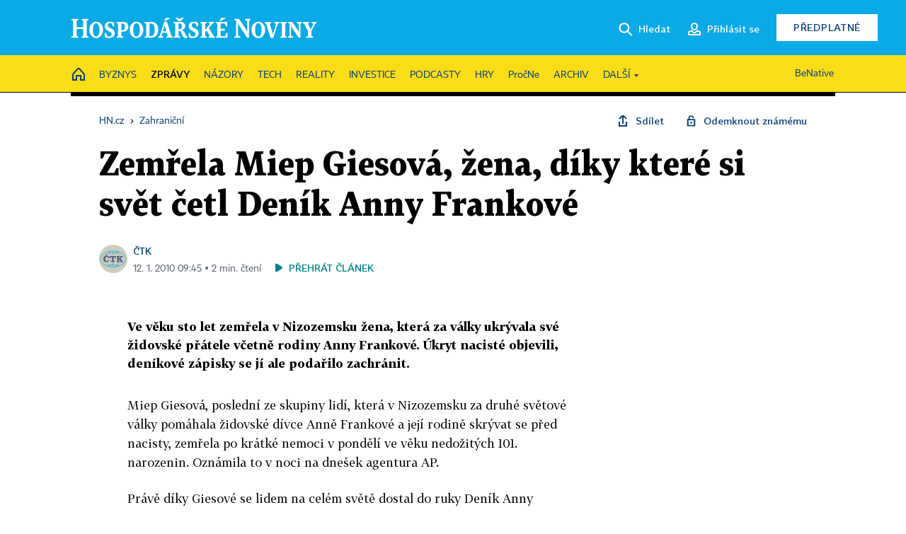

--- FILE ---
content_type: text/html; charset=windows-1250
request_url: https://zahranicni.hn.cz/c1-39831550-zemrela-miep-giesova-zena-diky-ktere-si-svet-cetl-denik-anny-frankove
body_size: 74538
content:
<!DOCTYPE html>
<!-- fe8; [0.6721] -->
<html lang="cs">
<head>
	<meta charset="windows-1250">
	<meta name="language" content="cs">
	<title>Zemřela Miep Giesová, žena, díky které si svět četl Deník Anny Frankové | Hospodářské noviny (HN.cz)</title>


	<meta name="viewport" content="initial-scale=1.0, width=device-width">
	<meta name="description" content="Ve věku sto let zemřela v Nizozemsku žena, která za války ukrývala své židovské přátele včetně rodiny Anny Frankové. Úkryt nacisté objevili, deníkové zápisky se jí ale podařilo zachránit.">
	<meta name="keywords" content="druhá světová válka, Židé, nacismus, holokaust">
	<meta name="author" content="ČTK">
	<meta name="copyright" content="&copy; 2026 Economia, a.s.">
	<meta name="referrer" content="no-referrer-when-downgrade">
	<meta name="robots" content="max-image-preview:standard">
	<meta name="robots" content="max-snippet:-1">

	<meta name="facebook-domain-verification" content="1vzl0v0f1vma5x4519sbv50ibgqhl1">

	
	<meta property="fb:pages" content="93433992603">
	<meta property="fb:admins" content="1612230751">
	<meta property="fb:app_id" content="160152434038663">

	<meta property="og:site_name" content="Hospodářské noviny (HN.cz)">
	<meta property="og:email" content="hn@economia.cz">
	<meta property="og:phone_number" content="+420233071111">
	<meta property="og:fax_number" content="+420224800370">
	<meta property="article:publisher" content="https://www.facebook.com/hospodarky">
	<meta name="twitter:site" content="@hospodarky">

		<link rel="canonical" href="https://zahranicni.hn.cz/c1-39831550-zemrela-miep-giesova-zena-diky-ktere-si-svet-cetl-denik-anny-frankove">
				
					
	<meta name="googlebot" content="noarchive,snippet">

	<meta property="og:type" content="article">
	<meta property="og:url" content="https://zahranicni.hn.cz/c1-39831550-zemrela-miep-giesova-zena-diky-ktere-si-svet-cetl-denik-anny-frankove">
	<meta property="og:title" content="Zemřela Miep Giesová, žena, díky které si svět četl Deník Anny Frankové">
	<meta property="og:description" content="Ve věku sto let zemřela v Nizozemsku žena, která za války ukrývala své židovské přátele včetně rodiny Anny Frankové. Úkryt nacisté objevili, deníkové zápisky se jí ale podařilo zachránit.">
	<meta property="og:image" content="">
	<meta property="og:locale" content="cs_CZ">

		<meta property="article:published_time" content="2010-01-12T09:45:57+01:00">
	<meta property="article:tag" content="druhá světová válka, Židé, nacismus, holokaust">
	<meta property="article:section" content="Zahraniční">
	<meta name="news_keywords" content="druhá světová válka, Židé, nacismus, holokaust">

	<meta name="twitter:card" content="summary_large_image">
		<meta name="twitter:title" content="Zemřela Miep Giesová, žena, díky které si svět četl Deník Anny Frankové">
	<meta name="twitter:description" content="Ve věku sto let zemřela v Nizozemsku žena, která za války ukrývala své židovské přátele včetně rodiny Anny Frankové. Úkryt nacisté objevili, deníkové zápisky se jí ale podařilo zachránit.">
	<meta name="twitter:image" content="">
	<meta name="twitter:url" content="https://zahranicni.hn.cz/c1-39831550-zemrela-miep-giesova-zena-diky-ktere-si-svet-cetl-denik-anny-frankove">

	<link href="//hn.cz/css/v3/styles.css?26010715" rel="stylesheet" type="text/css">

	
<!-- Google Tag Manager -->
<script>(function(w,d,s,l,i){w[l]=w[l]||[];w[l].push({'gtm.start':
new Date().getTime(),event:'gtm.js'});var f=d.getElementsByTagName(s)[0],
j=d.createElement(s),dl=l!='dataLayer'?'&l='+l:'';j.async=true;j.src=
'//www.googletagmanager.com/gtm.js?id='+i+dl;f.parentNode.insertBefore(j,f);
})(window,document,'script','dataLayer','GTM-NPKTHP');</script>
<!-- End Google Tag Manager -->

	<script src="https://apis.google.com/js/client:platform.js?onload=start"></script>
	<script src="//hn.cz/js/vendor/jquery.js"></script>
	<script src="//hn.cz/js/vendor/jquery.cookie.js"></script>

	<script src="//hn.cz/js/cmp-init.js?21121616" charset="UTF-8"></script>
	<script src="//hn.cz/js/cmp-loader.js?25033113" charset="UTF-8"></script>

	<script src="//hn.cz/js/vendor/swiper-bundle.min.js"></script>
	<script src="https://asset.stdout.cz/fe/external/iframe.js" id="videohub_jscore"></script>
	<script src="//hn.cz/js/common.js?25121114" charset="UTF-8"></script>
	<script src="//hn.cz/js/sh.js?25070812" charset="UTF-8"></script>

	<script src="//hn.cz/js/oauth.js?25060911" charset="UTF-8" id="oauth-script" data-google-oauth-client-id="620603146776-l72im3egblf6h540rtcsb268554hcvl7.apps.googleusercontent.com"></script>
	<script src="//hn.cz/js/v2/payments_article_purchase.js?24060615" charset="UTF-8"></script>
	<script src="//hn.cz/js/jquery.modal-overlay.js?25093011" charset="UTF-8"></script>
	<script src="//hn.cz/js/jquery.modal-menu.js?24012515" charset="UTF-8"></script>
	<script src="//hn.cz/js/jquery.gallery.js?22101710" charset="UTF-8"></script>
	<script src="//hn.cz/js/jquery.iobjects.js?25121515" charset="UTF-8"></script>

	<script src="//hn.cz/js/v3/plugins.js?26012015" charset="UTF-8"></script>
	<script src="//hn.cz/js/tts.js?25101315" charset="UTF-8"></script>
	<script src="//hn.cz/js/v3/main.js?25101315" charset="UTF-8"></script>

	
	<link rel="icon" href="//hn.cz/img/v3/hn-icon.svg">
	<link rel="mask-icon" href="//hn.cz/img/v3/hn-icon.svg" color="#ffffff">
	<link rel="apple-touch-icon" href="//hn.cz/img/v3/hn-touch-icon.png">
	<meta name="theme-color" content="#ffffff">
	<link rel="manifest" href="https://hn.cz/js/manifests/HN_manifest.json"><!-- -->
	

	
	<script type="application/ld+json">
	{
		"@context": "https://schema.org",
		"@type": "NewsArticle",
		"publisher": {
			"@type": "Organization",
			"name": "Economia, a.s.",
			"logo": {
				"@type": "ImageObject",
				"url": "https://hn.cz/img/economia_logo.jpg"
			}
		},

		"url": "https://zahranicni.hn.cz/c1-39831550-zemrela-miep-giesova-zena-diky-ktere-si-svet-cetl-denik-anny-frankove",
		"mainEntityOfPage": "https://zahranicni.hn.cz/c1-39831550-zemrela-miep-giesova-zena-diky-ktere-si-svet-cetl-denik-anny-frankove",
		"headline": "Zemřela Miep Giesová, žena, díky které si svět četl Deník Anny Frankové",
		"image": "",
		"datePublished": "2010-01-12T09:45:57+01:00",
		"dateModified": "2010-01-12T09:45:57+01:00",
		"author": {
			"@type": "Person",
			"name": "ČTK"
		},
		"description": "Ve věku sto let zemřela v Nizozemsku žena, která za války ukrývala své židovské přátele včetně rodiny Anny Frankové. Úkryt nacisté objevili, deníkové zápisky se jí ale podařilo zachránit.",

		"isAccessibleForFree": "True"
	}
	</script>

<script src="//hn.cz/js/v3/microeshop.js?25070714" charset="UTF-8"></script>
<script>
var microeshop = new _MICROESHOP({
	shopKey: 'hn',
	articleId: 39831550,
	productsListTarget: '.products-list',
	waitingStages: [20,45],
	templates: {
		productItem: '#microeshop_screens .templates .product-item',
		selectedProductItem: '#microeshop_screens .templates .selected-product',
		savedCardItem: '#microeshop_screens .templates .saved-card',
		loggedUserItem: '#microeshop_screens .templates .logged-user',

		screenProducts: '#microeshop_screens .screen-products',
		screenLogin: '#microeshop_screens .screen-login',
		screenHasProduct: '#microeshop_screens .screen-has-subscription',
		screenPayment: '#microeshop_screens .screen-payment',
		screenPaymentStatus: '#microeshop_screens .screen-paymentstatus',

		loadingSpinner: '#microeshop_screens .templates .loading-dialog'
	},
	events: {
		onShow: function() {
			this._sendGA4Event('ec.item_view');
			this.screenProductSelection();
		},
		onProductSelect: function(product) {
			var node = this.contentWrapper.find('.product-'+product.id);
			node.parent().find('.selected').removeClass('selected');
			node.addClass('selected');
			this.contentWrapper.find('.action-login .price').text(product.price_to_pay);
			this._sendGA4Event('ec.add_to_cart');
		},
		onTokenSelect: function(token) {
			var node = this.contentWrapper.find('.card-token-'+token);
			node.parent().find('.selected').removeClass('selected');
			node.addClass('selected');
		},
		onOrderCreated: function() {
			this._sendGA4Event('ec.begin_checkout');
			this.screenPaymentStatus('waiting');
		},
		onOrderCreateFailed: function(error) {
			this.screenPaymentStatus('failed', error);
		},
		onOrderStateChecked: function(response) {
			if(response.status === false) {
				this.screenPaymentStatus('failed');
				return;
			}
			if(response.check_again === false) {
				if(response.payment_status === 'ok') {
					this._sendGA4Event('ec.purchase');
				}
				this.screenPaymentStatus(response.payment_status, response.payment_error);
				return;
			}

			this._checkOrderState();
		},
		onCardWidgetShow: function() {
			this.contentWrapper.find('.buttons').removeClass('hidden');
		},
		onCardWidgetSuccess: function() {
			this.contentWrapper.find('.buttons').addClass('hidden');
			var target = this.contentWrapper.find('.screen-payment .widget-wrapper');
			target.empty();
			this._showLoading(target);
		},
		onPaymentStatusScreenShow: function(screen, status, error) {
			if(status === 'ok') {
				$('.target-email', screen).text(this.state.user.email);
			}
		}
	},
	createDialog: function(content) {
		pulldown._overlay(
			$('<div>', { class: 'microeshop-wrapper' }).append(content),
			true,
			"microeshop-overlay"
		);
		return $('.microeshop-overlay .microeshop-wrapper');
	},
	createProductItem: function(data) {
		return this._hydrate('productItem', data);
	},
	createSelectedProductItem: function(data) {
		return this._hydrate('selectedProductItem', data);
	},
	createLoadingWidget: function() {
		return this.templates.loadingSpinner.clone();
	},
	createUserHasProductDialog: function(status, screen) {
		$('.target-email', screen).text(this.state.user.email);
		return screen;
	},
	getLoggedUser: function() {
		return ecoLogin && ecoLogin.user_email ? {
			email: ecoLogin.user_email,
			logged: ecoLogin.logged
		} : null;
	},
	createOauthLoginForm: function(state) {
		// nacteni soc metod

		var services = [];
		var oauthContainer = state.find('.login-methods');
		var servicesBtns = oauthContainer.find('.oauth_button');

		var callback = $.proxy((response) => {
			$('.oauth_error_wrapper, .oauth_error_wrapper > *', this.contentWrapper).removeClass("visible");
			$('.oauth_error_wrapper .error-unknown', this.contentWrapper).addClass('visible');

			if(response.status !== 'success') {
				$('.oauth_error_wrapper', this.contentWrapper).addClass("visible");
				if($('.oauth_error_wrapper .error-'+response.code, this.contentWrapper).length) {
					$('.oauth_error_wrapper .error-unknown', this.contentWrapper).removeClass('visible');
				}
				$('.oauth_error_wrapper .error-'+response.code, this.contentWrapper).addClass("visible");
				return;
			}
			if(ecoLogin) {
				ecoLogin.loadUserInfo(false);
			}

			this.screenLogin();
		}, this);

		for(var i=0;i<servicesBtns.length;i++) {
			var btn = $(servicesBtns[i]);
			btn.data('after_login_callback', callback);
			services.push(btn.data('service'));
		}
		oAuthLogin.init(services, oauthContainer);
		if(services.length > 0) {
			state.find('.oauth').removeClass('hidden');
		}
		return state;
	}
});

var microeshop_anchors = function(selector) {
	$(selector)
		.prop('href', 'javascript:void(0);')
		.click(function () {
			if ($(this).hasClass('in-progress')) { return; }
			$(this).addClass('in-progress');
			var index = 0;
			if ($(this).data('product-by-index')) { index = parseInt($(this).data('product-by-index'), 10); }
			if (microeshop.init(index)) {
				pulldown.microeshop();
			} else {
				alert('Omlouváme se, nepodařilo se načíst produkty nebo došlo k jiné chybě. Zkuste to prosím později.');
			}
			$(this).removeClass('in-progress');
		})
	;
};

$(document).ready(function() {
		microeshop_anchors('.microeshop-anchor, .offer-microeshop-anchor');
});

</script>

		<script>
			var tts;
			$(function(){ tts = new _TTS({ hintBox: null }); });
		</script>
	
<script>
	IHNED_meta.article = {
		id:			39831550,
		canonical:	'https://zahranicni.hn.cz/c1-39831550-zemrela-miep-giesova-zena-diky-ktere-si-svet-cetl-denik-anny-frankove',
		pubdate:	'2010-01-12 09:33:25',
		title:		'Zemřela Miep Giesová, žena, díky které si svět četl Deník Anny Frankové',
		preview_image: '',
		source:		10008600,
		source_name: 'zahranicni.hn.cz',
		subsource:	10024440,
		slot:		10630740,
		subslot:	10708890,
		authors:	['ČTK'],
		tags:		['druhá světová válka','Židé','nacismus','holokaust'],
		chains:		'10118300,10010290,10117100,10117120,10035710,10084510,10032680,10078440,10149300,22,10001120,10009680,10001190,10079310,10032740',
		locked:		false,
		paywall_type:	'free',
		locked_for_user: false,
		lock_status:	''
	};

	$(document).ready(function() { GA4.article_detail(); });
</script>

		<script type="text/javascript">
		var page = {
			section: 'zpravy',
			subsection: 'zahranicni',
			ga4_type: 'detail'
		};

		sh_b.ts = '1768555321';

		_saseco.push_keywords('druhá světová válka;Židé;nacismus;holokaust');
		_saseco.set_site('ihned');
		_saseco.set_area('zahranicni');
		_saseco.set_targets_id('39831550');
		</script>
<script src="https://ai.hn.cz/pub/loader.min.js?202503" charset="UTF-8" async></script>
<script>

		var p = '090000_d';
		var branding_cfg = {};

		
		if (0) _saseco.targets.ap='1z';
		if (0) {
			_saseco.targets.ap=1;
			ppc_1_enabled = false;
			seznam_ads_enabled = false;
		} else if (seznam_ads_enabled) {
			eco_cmp_queue.push({
				'cmd': 'checkByPreset',
				'preset': 'seznam',
				'callback': function() {
					if (!isFromSeznam(true)) { return; }
					_saseco.targets.ab='sez';
					seznam_ads = true;
				}
			});
		}

		if (typeof branding_cfg.brand !== 'undefined' && typeof branding_cfg.brand.SAS !== 'undefined' && branding_cfg.brand.SAS) {
			_saseco.targets.ab = branding_cfg.brand.SAS;
		}

		if ($.cookie('user__aamhash')) { var aamDeclaredID = $.cookie('user__aamhash'); }

		
	_saseco.targets.template='article';

	</script>

	
	
		<script src="//hn.cz/js/gemius.js?22021711"></script>
		
	
	<script src="//hn.cz/js/ga4.js?26012015" charset="UTF-8"></script>

	<script type="text/javascript">
	
		window._sasic_queue = window._sasic_queue || [];
		window._sashec_queue = window._sashec_queue || [];
		window.AlsOptions = { tag: 'hn' };
		document.write('<sc' + 'ript type="text/javascript" src="' + '//prod-snowly-sasic.stdout.cz/dist/hn/sasic.min.js' + '" onLoad="_sasic.init()"></sc' + 'ript>');
		document.write('<sc' + 'ript type="text/javascript" src="' + '//prod-snowly-sasic.stdout.cz/libs/sashec-connector.min.js' + '" onLoad="_sashec.init()"></sc' + 'ript>');
		_sashec_queue.push(['group', { site:_saseco.get_site(), area:_saseco.get_area(), keyword:_saseco.keywords, targets:_saseco.targets, callback: _saseco.callback }]);
	
	</script>

</head>
<body class="bt90 body0 page-090000_d s2-9 page-article-detail article-detail article-39831550" id="top">
	
<!-- Google Tag Manager (noscript) -->
<noscript><iframe src="https://www.googletagmanager.com/ns.html?id=GTM-NPKTHP" height="0" width="0" style="display:none;visibility:hidden"></iframe></noscript>
<!-- End Google Tag Manager (noscript) -->


	<header>
		<div class="header-wrapper">
			<div class="hn-lista">
				<div class="wrapper">
					<div class="logo">
						<a href="https://hn.cz/">
							<img src="https://hn.cz/img/v3/logo_hospodarske_noviny.svg" alt="Hospodářské noviny">
						</a>
					</div>
					<div class="menu-right">
						<a href="javascript:;" class="button simple button-search" onclick="$('.header-search').removeClass('hidden'); $('.header-search .search-what').focus();"><span class="ico ico-search"></span><span class="after">Hledat</span></a>
						<span class="button-tts desktop-only" title="Zobrazit playlist audio článků"></span>
						<span class="button-pocket desktop-only" title="Články uložené na později"></span>
						<a href="javascript:;" class="button simple button-login desktop-only"><span class="ico ico-profile"><span class="initials"></span></span><span class="text-not-logged after">Přihlásit se</span><span class="text-logged after">Můj účet</span></a>
						<a href="https://predplatne.hn.cz/" target="_blank" class="button inverted button-subscription" onclick="GA4.button_click($(this), 'subscription');">Předplatné</a>
						<a href="javascript:;" class="button simple button-menu-trigger no-desktop" onclick="header.toggleMobileMenu();"><span class="ico ico-menu"></span></a>
					</div>
					<form class="header-search hidden" action="https://hn.cz/#result" method="GET">
						<input type="text" name="search[what]" class="search-what" data-type="main" placeholder="Hledat na HN.cz ...">
						<button class="button search-button ico-search"><span class="desktop-only">Hledat</span></button>
						<span class="ico-close" onclick="$('.header-search').addClass('hidden');"></span>
						<input type="hidden" name="p" value="000000_search">
					</form>
				</div>
			</div>
			<div class="menu-wrapper">
				<div class="wrapper">
					<div class="menu-header">
						<div class="wrapper">
							<span class="button-tts" title="Zobrazit playlist audio článků"></span>
							<span class="button-pocket" title="Články uložené na později"></span>
							<a href="javascript:;" class="button simple button-login"><span class="ico ico-profile"><span class="initials"></span></span><span class="text-not-logged">Přihlásit se</span><span class="text-logged">Můj účet</span></a>
							<a href="https://predplatne.hn.cz/" target="_blank" class="button inverted button-subscription" onclick="GA4.button_click($(this), 'subscription');">Předplatné</a>
						</div>
					</div>
					
						<div class="menu">
	<nav class="navig" data-position="header">
			<ul class="swiper-wrapper ">
			<li class="swiper-slide home menu-home"><a href="https://hn.cz/" title="" target="_self"><span>Home</span></a></li>
			<li class="swiper-slide menu-byznys"><a href="https://byznys.hn.cz/" title="" target="_self"><span>Byznys</span></a></li>
			<li class="swiper-slide menu-zpravy"><a href="https://zpravy.hn.cz/" title="" target="_self"><span>Zprávy</span></a></li>
			<li class="swiper-slide menu-nazory"><a href="https://nazory.hn.cz/" title="" target="_self"><span>Názory</span></a></li>
			<li class="swiper-slide menu-tech"><a href="https://tech.hn.cz/" title="" target="_self"><span>Tech</span></a></li>
			<li class="swiper-slide menu-reality"><a href="https://byznys.hn.cz/reality/" title="" target="_self"><span>Reality</span></a></li>
			<li class="swiper-slide menu-investice"><a href="https://investice.hn.cz/" title="" target="_self"><span>Investice</span></a></li>
			<li class="swiper-slide menu-podcasty"><a href="https://podcasty.hn.cz/" title="" target="_self"><span>Podcasty</span></a></li>
			<li class="swiper-slide menu-hry"><a href="https://hn.cz/hry" title="" target="_self"><span>Hry</span></a></li>
			<li class="swiper-slide capitalize"><a href="https://procne.hn.cz/" title="" target="_self"><span>PročNe</span></a></li>
			<li class="swiper-slide menu-archiv"><a href="https://archiv.hn.cz/" title="" target="_self"><span>Archiv</span></a></li>
			<li class="swiper-slide submenu-anchor" data-submenu="submenu_163100"><span title="">Další</span></li>
		</ul>

									<div class="sub-menu hidden" id="submenu_163100">
									<ul class="swiper-wrapper menu-links">
			<li class="swiper-slide "><a href="https://hn.cz/tagy/Jak-nastartovat-sever-357605" title="" target="_self"><span>Jak nastartovat sever</span></a></li>
			<li class="swiper-slide "><a href="https://specialy.hn.cz/" title="" target="_self"><span>Speciály HN</span></a></li>
			<li class="swiper-slide "><a href="https://vikend.hn.cz/" title="" target="_self"><span>Víkend</span></a></li>
			<li class="swiper-slide "><a href="https://stavba.hn.cz/" title="" target="_self"><span>Magazín Stavba</span></a></li>
			<li class="swiper-slide "><a href="https://hn.cz/knihy-hn" title="" target="_self"><span>Knihy HN</span></a></li>
		</ul>

									<ul class="swiper-wrapper menu-links">
			<li class="swiper-slide "><a href="https://eventy.hn.cz/" title="" target="_self"><span>Eventy</span></a></li>
			<li class="swiper-slide "><a href="https://hn.cz/tagy/Green-Deal-355623" title="" target="_self"><span>Green Deal</span></a></li>
			<li class="swiper-slide "><a href="https://hn.cz/inovatori/" title="" target="_self"><span>Inovátoři roku</span></a></li>
			<li class="swiper-slide "><a href="https://byznys.hn.cz/zenyceska/" title="" target="_self"><span>Top ženy</span></a></li>
			<li class="swiper-slide "><a href="https://nejbanka.hn.cz/" title="" target="_self"><span>Nej banka / Nej pojišťovna</span></a></li>
		</ul>

									<ul class="swiper-wrapper menu-links">
			<li class="swiper-slide "><a href="https://predplatne.hn.cz/" title="" target="_self"><span>Předplatné</span></a></li>
			<li class="swiper-slide "><a href="https://hn.cz/tiraz/" title="" target="_self"><span>Redakce</span></a></li>
			<li class="swiper-slide "><a href="https://www.economia.cz/ceniky-inzerce/" title="" target="_self"><span>Inzerce</span></a></li>
			<li class="swiper-slide "><a href="https://www.economia.cz/contact/" title="" target="_self"><span>Kontakty</span></a></li>
			<li class="swiper-slide "><a href="https://hn.cz/news/" title="" target="_self"><span>Newslettery</span></a></li>
		</ul>

									<ul class="swiper-wrapper menu-links">
			<li class="swiper-slide "><a href="https://ekonom.cz/" title="" target="_self"><span>Ekonom</span></a></li>
			<li class="swiper-slide "><a href="https://logistika.ekonom.cz/" title="" target="_self"><span>Logistika</span></a></li>
			<li class="swiper-slide "><a href="https://pravniradce.ekonom.cz/" title="" target="_self"><span>Právní rádce</span></a></li>
			<li class="swiper-slide "><a href="https://hn.cz/hry" title="" target="_self"><span>Hry</span></a></li>
			<li class="swiper-slide "><a href="https://www.economia.cz/" title="" target="_self"><span>Economia</span></a></li>
		</ul>

						</div>
			
			<ul class="swiper-wrapper ">
			<li class="swiper-slide menu-benative capitalize"><a href="https://benative.hn.cz/" title="" target="_self"><span>BeNative</span></a></li>
		</ul>

	
	</nav>
</div>

					
				</div>
			</div>
			<div class="hidden">
				<div class="account-menu">
					<div class="profile">
						<span class="image no-image"><span class="initials"></span></span>
						<div class="name"></div>
					</div>
					<ul class="menu-links">
						<li><a href="https://ucet.hn.cz" class="menu-item item-account">Nastavení účtu</a></li>
						<li><a href="https://ucet.hn.cz/predplatne/" class="menu-item item-subscriptions">Moje předplatné</a></li>
						<li><a href="javascript:;" class="menu-item item-logout">Odhlásit se</a></li>
					</ul>
				</div>
			</div>
		</div>
	</header>
	<script>
				$('.menu:not(.submenu) .menu-zpravy').addClass("active");
		header.init();
	</script>

	<!-- a wrapper -->
	<div id="brand-a" class="brand-a"><div id="brand-b" class="brand-b"><div id="brand-c" class="brand-c">

	<!-- all-wrapper -->
	<div class="all-wrapper">

		<div class="a-wrapper leader">
	<div id="a-leader" class="a-content">
		<script type="text/javascript">
	_saseco.queue_push(['position','a-leader',{size:['leader','79a','91a','92a','11a','21a']}]);
</script>
	</div>
</div>
		<div class="a-wrapper strip-1">
	<div id="a-strip-1" class="a-content">
		<script type="text/javascript">
			_saseco.queue_push(['position','a-strip-1',{ size:'strip', pos:'1', async:false }]);
		</script>
	</div>
</div>

		<div class="content">
		<!-- content start -->



	<div class="article-header gap">
	<div class="wrapper-fixed"><div class="wrapper">
		<div class="tools">
			

<div class="breadcrumbs">
	<a href="https://hn.cz/"><span>HN.cz</span></a>
	<span>&rsaquo;</span>
			<a href="https://zahranicni.hn.cz"><span>Zahraniční</span></a>
									</div>

			<div class="article-sharing">
				<span class="article-sharing-bg" onclick="$('.article-sharing').toggleClass('unpacked');"></span>
				<span class="ico-menu-small" onclick="$('.article-sharing').toggleClass('unpacked');"></span>
				<div class="article-sharing-wrap">
					<a href="javascript:;" class="button simple with-icon" id="button-share" title="Sdílet"><span class="ico ico-share"></span><span class="after">Sdílet</span></a>
											<span class="button simple with-icon button-tts"></span>
						<span class="button simple with-icon button-pocket" title="Uložit článek na později / odebrat z uložených článků"></span>
										<a href="javascript:;" class="button simple with-icon" id="button-opentofriend" title="Odemknout známému"><span class="ico ico-lock-open blue"></span><span class="after">Odemknout známému</span></a>
				</div>
			</div>
		</div>
				<h1 class="tts-prop-name tts-part" data-url="https://zahranicni.hn.cz/c1-39831550-zemrela-miep-giesova-zena-diky-ktere-si-svet-cetl-denik-anny-frankove"
		    data-tts-prop="name" data-tts-part="0">Zemřela Miep Giesová, žena, díky které si svět četl Deník Anny Frankové</h1>
	</div></div>
	<div class="article-meta">
		<div class="article-meta-wrap">
											<div class="authors tts-prop-author tts-part" data-tts-prop="author" data-tts-part="0">
											<span class="photos">
							<a href="https://hn.cz/autori/ctk-10440900">
																							<img src="https://img.ihned.cz/attachment.php/770/76736770/U2vN0rkDOtfnqSWRmh5GJcue7V34ydiM/CTK_logo_web.png" title="ČTK" />
															</a>
						</span>
						<a href="https://hn.cz/autori/ctk-10440900">ČTK</a>									</div>
										<div class="publish_date time">
																<span>12. 1. 2010&nbsp;09:45&nbsp;&squf;
				2&nbsp;min.&nbsp;čtení</span>
				&nbsp; &nbsp; <span id="tts-start-wrap"><span id="tts-start" class="tts-status-bar"></span><span id="tts-player-micro" class="inactive"><span class="tts-status-bar"></span><span class="tts-progress-bar micro empty"></span></span></span>
			</div>
		</div>
		
		
	</div>
</div>

<div class="wrapper-cols gap-big">
	<div class="column col1">
		<div class="article-primary-area" id="articlePrimaryTarget">
		
</div>

<div class="article-perex tts-prop-perex tts-part" data-tts-prop="perex">Ve věku sto let zemřela v Nizozemsku žena, která za války ukrývala své židovské přátele včetně rodiny Anny Frankové. Úkryt nacisté objevili, deníkové zápisky se jí ale podařilo zachránit.</div>

<div class="article-content gap article-body tts-prop-body" data-tts-prop="body" data-tts-hash="">
	<div class="article-body-part free-part"> <p>Miep Giesová, poslední ze skupiny lidí, která v Nizozemsku za druhé světové  války pomáhala židovské dívce Anně Frankové a její rodině skrývat se před  nacisty, zemřela po krátké nemoci v pondělí ve věku nedožitých 101. narozenin.  Oznámila to v noci na dnešek agentura AP.</p> <p>Právě díky Giesové se lidem na celém světě dostal do ruky Deník Anny  Frankové. Zachránila jej po zatčení rodiny v roce 1944.</p> <p>Giesová, která se narodila 15. února 1909, pracovala pro otce Anny Frankové  Otta. O rodinu Frankových a dalších šest Židů se starala v letech 1942 až 1944,  když se skrývali ve skrýši v domě v Amsterodamu, aby unikli deportaci. &quot;Miep je  jako soumar. Skoro každý den někde sežene zeleninu a na kole ji přiváží ve  velkých nákupních taškách. Je to také ona, kdo každou sobotu přinese z knihovny  pět nových knížek. Toužebně vždycky na sobotu čekáme, tak jako malé děti na  dárek, protože to přicházejí knihy,&quot; poznamenala Anne Franková o Giesové do  svého deníku v červenci 1943.</p> <p>Úkryt Frankových byl ale po 25 měsících prozrazen a rodina byla v srpnu 1944  zatčena a deportována do koncentračních táborů. Jen několik hodin po zatčení se  Giesová do úkrytu vrátila a odnesla odtamtud poznámky, které si Anne dělala.  Schovala je u sebe, aby je jednoho dne dívce mohla vrátit. To, co si dospívající  Anne psala, si po léta nepřečetla. &quot;Bylo to její tajemství,&quot; vysvětlovala.</p> <div class="d-prime-odkazy2">  	<p><a href="http://zahranicni.ihned.cz/c1-17840840-iran-holocaust-je-lez-naciste-by-nestihli-zidy-pohrbit"><span>Írán: Holocaust je lež, nacisté by nestihli židy pohřbít</span><span class="zde"> - čtěte ZDE</span></a></p>  	<p><a href="http://zahranicni.ihned.cz/c1-38099450-polaci-se-citi-jako-hlavni-obet-valky-vetsi-nez-zide"><span>Poláci se cítí jako hlavní oběť války. Větší než Židé</span><span class="zde"> - čtěte ZDE</span></a></p>    </div><p>Nicméně Anne zemřela v březnu 1945, krátce před svými 16. narozeninami, na  tyfus v Bergen-Belsenu. Konce nacistického teroru se dožil jen její otec Otto,  kterému Miepová poznámky předala a pomohla mu z nich sestavit deník. Kniha pod  jménem Deník Anny Frankové, která popisuje všední dny v úkrytu, naplněné  neustálým strachem z prozrazení, vyšla v roce 1947.</p> <p>Deník byl přeložen do několika desítek jazyků včetně češtiny. Příběh Anny  Frankové se dočkal filmového i divadelního zpracování.</p> <p>Giesová dostala řadu vyznamenání; mezi nimi ocenění státu Izrael či německý  kříž za zásluhy.</p> <p>Ještě téměř ve svých 90 letech cestovala po světě, aby vyprávěla o osudu Anny  Frankové a dalších pronásledovaných Židů z Amsterodamu. Zasazovala se o  zastavení popírání holokaustu a rovněž musela vyvracet obvinění, že deník je  výmysl.</p></div>

										<div class="end-article-dot tags">
				<ul>
																													<li id="tag-26984"><a href="https://hn.cz/tagy/druha-svetova-valka-26984" title="druhá světová válka">#druhá světová válka</a></li>
																													<li id="tag-25384"><a href="https://hn.cz/tagy/Zide-25384" title="Židé">#Židé</a></li>
																													<li id="tag-5945"><a href="https://hn.cz/tagy/nacismus-5945" title="nacismus">#nacismus</a></li>
																													<li id="tag-28246"><a href="https://hn.cz/tagy/holokaust-28246" title="holokaust">#holokaust</a></li>
									</ul>
			</div>
			
		
		
		
	
	
	
	<div id="google-news-link">
		<p style="display: flex; align-items: center; margin: 16px 0 0; font-size: 15px; padding: 4px 10px; background-color: #F8F8F8;">
			<a href="https://news.google.com/publications/CAAqBwgKMP7knwswi--3Aw?hl=cs&gl=CZ&ceid=CZ:cs" target="_blank"
			   style="flex: 0 0 auto; margin-right: 16px;"><img src="https://www.gstatic.com/gnews/logo/google_news_40.png" style="width: 30px;"></a>
			<span class="f-sans">Přidejte si Hospodářské noviny
			<a href="https://news.google.com/publications/CAAqBwgKMP7knwswi--3Aw?hl=cs&gl=CZ&ceid=CZ:cs" target="_blank">mezi své oblíbené tituly</a>
			na Google zprávách.</span>
		</p>
	</div>

			<div class="unlocked-offer-at-end">
				<div class="unlocked-offer">
		<h3 class="title">
			<span class="uo-default">Tento článek <span class="uo-have">máte</span><span class="uo-is">je</span> zdarma.
				Když si předplatíte HN, budete moci číst všechny naše články<span class="uo-branding"> nejen na vašem aktuálním připojení</span>.</span>
			<span class="for-soon-end">Vaše předplatné brzy skončí. Předplaťte si HN a můžete i nadále číst všechny naše články.</span>
			Nyní&nbsp;první 2&nbsp;měsíce jen za 40&nbsp;Kč.</h3>
		<div class="content">
			<ul class="benefits">
				<li>Veškerý obsah HN.cz</li>
				<li>Možnost kdykoliv zrušit</li>
				<li>Odemykejte obsah pro přátele</li>
				<li>Ukládejte si články na později</li>
				<li>Všechny články v audioverzi + playlist</li>
			</ul>
			<div class="buttons">
				<a href="https://predplatne.hn.cz/?backlink=https://zahranicni.hn.cz/c1-39831550-zemrela-miep-giesova-zena-diky-ktere-si-svet-cetl-denik-anny-frankove" class="button offer-microeshop-anchor"
				   data-text="předplatné">za 40 Kč</a>
				<span>nebo</span>
				<a href="https://predplatne.hn.cz/?backlink=https://zahranicni.hn.cz/c1-39831550-zemrela-miep-giesova-zena-diky-ktere-si-svet-cetl-denik-anny-frankove" class="button offer-microeshop-anchor"
				   data-product-by-index="1"
				   data-text="předplatné"><span>za 80 Kč</span><br>Navíc mobilní aplikace<br>a web bez reklam</a>
			</div>
		</div>
	</div>

		</div>
	</div>
<script>
	var slideshow = new _Slideshow({
		reloadAdsAfterClicks: 2,
		scrollTopCorrection: -150
	});
	$(function(){
		if (isFromSeznam(true)) {
			$('#google-news-link').hide();
					}
	});
</script>






<script>
	var iobjects = [];
	if(iobjects !== undefined) {
			_IO.addIobjectsData(iobjects);

			if ($('.detail-media-content').length) {
				$('.detail-media-content .media-placeholder').each(function () {
					var target = $(this).data('target');
					if ($('.article-body-part .inserted_iobject_' + target).length) $(this).remove();
				});
				if (!$('.detail-media-content .media-placeholder').length) $('.detail-media-content').remove();
			}

			_IO.initEntrypoints();

			

			
			if (typeof online_report === 'object') {
				online_report.replace_iobjects();
			}

			$.each(surveys, function(index, value) {
				if (typeof surveys_extra_options === 'object' && typeof surveys_extra_options[index] === 'object') {
					value = $.extend(true, {}, value, surveys_extra_options[index]);
				}
				surveys[index] = new _SURVEY(value);
				ecoLogin.updateUserInfoCallback.push(function(el) {
					surveys[index].updateSurveyButton();
				});
			});
	}

</script>
<div class="article-social-share" id="article-sharing-menu">
	<ul class="menu-links">
		<li><a href="javascript:;" class="menu-item share-f" onclick="return share_link($(this),'f',null);"><span class="ico ico-soc-fb"></span>Facebook</a></li>
		<li><a href="javascript:;" class="menu-item share-x" onclick="return share_link($(this),'x',null,'Zem%C5%99ela+Miep+Giesov%C3%A1%2C+%C5%BEena%2C+d%C3%ADky+kter%C3%A9+si+sv%C4%9Bt+%C4%8Detl+Den%C3%ADk+Anny+Frankov%C3%A9');"><span class="ico ico-soc-x"></span>Platforma X</a></li>
		<li><a href="javascript:;" class="menu-item share-c" onclick="return share_link($(this),'c',null);"><span class="ico ico-link"></span>Kopírovat odkaz</a></li>
	</ul>
</div>


	


<div class="hidden" id="microeshop_screens">

	<div class="templates">
		<!-- produkt -->
		<div class="product-item bordered-item product-[id] selectable-radio" data-product="[id]">
			<span class="item-title">
				<span class="title">[name_short]</span>
				<span class="note-1">[notes.note_1]</span>
			</span>
			<span class="note-2">[notes.note_2]</span>
		</div>
		<!-- /produkt -->
		<!-- selected product -->
		<div class="selected-product bordered-item">
			<span class="item-title">
				<span class="title">[name]</span>
				<span class="note-1">[notes.note_1]</span>
			</span>
			<span class="change-button">
				<a href="javascript:;" class="button simple action" data-action="screen:ProductSelection"><span class="ico ico-pencil blue"></span></a>
			</span>
		</div>
		<!-- /selected product -->
		<!-- logged user -->
		<div class="logged-user bordered-item">
			<span class="item-title">
				<span class="title">[email]</span>
				<span class="note-1">Přihlášený uživatel</span>
			</span>
		</div>
		<!-- /logged user -->
		<!-- saved card -->
		<div class="saved-card bordered-item selectable-radio card-token-[id]" data-item="[id]">
			<span class="item-title">
				<span class="title">[number]</span>
				<span class="note-1">Platnost do: [valid.month]/[valid.year]</span>
			</span>
		</div>
		<!-- /saved card -->

		<div class="loading-dialog">
			<div class="spinner-big">
				<span class="ico ico-loading blue segment-1"></span>
				<span class="ico ico-loading blue80 segment-2"></span>
				<span class="ico ico-loading blue segment-3"></span>
			</div>
		</div>
	</div>




	<!-- screen for products -->
	<div class="microeshop-screen screen-products">
		<div class="products-list"></div>
		<div class="box steps">
			<div class="box-content">
				<div class="step">
					<span class="icon bg-azure"><span class="ico ico-exit blue"></span></span>
					<div class="title">Možnost kdykoliv zrušit</div>
				</div>
				<div class="step">
					<span class="icon bg-azure"><span class="ico ico-bell"></span></span>
					<div class="title">Upozornění 2 dny před automatickou obnovou předplatného</div>
				</div>
			</div>
		</div>
		<div class="info">
			<div class="part">
				<input type="checkbox" id="marketing_agreement_[state_hash]" name="marketing_agreement" value="Y" class="bullet consent" />
				<label class="content" for="marketing_agreement_[state_hash]">
					<p>Přeji si dostávat obchodní sdělení společnosti Economia, a.s., o jiných, než objednaných či o obdobných produktech a službách. Více viz <a href="https://www.economia.cz/ochrana-osobnich-udaju/" target="_blank">Informace o zpracování osobních údajů</a> za účelem zasílání obchodních sdělení.</p>
				</label>
			</div>
			<div class="part">
				<span class="bullet"><span class="ico ico-info anthracite"></span></span>
				<div class="content">
					<p>Odesláním objednávky beru na vědomí, že mé osobní údaje budou zpracovány dle <a href="https://www.economia.cz/ochrana-osobnich-udaju/" target="_blank">Zásad ochrany osobních a dalších zpracovávaných údajů</a>, a souhlasím se <a href="https://predplatne.hn.cz/economia/vop" target="_blank">Všeobecnými obchodními podmínkami</a> vydavatelství Economia, a.s.</p>
					<p>Beru na vědomí, že budu dostávat obchodní sdělení, týkající se objednaných či obdobných produktů a služeb společnosti Economia, a.s.
						<a href="javascript:;" onclick="$(this).closest('.content').find('.info_subcontent').toggleClass('hidden');$(this).toggleClass('unfolded');" class="folding-trigger">Odmítnout zasílání<span class="ico ico-down-small black"></span><span class="ico ico-up-small black"></span></a>
					</p>
					<div class="info_subcontent hidden">
						<p>Zaškrtnutím políčka přijdete o možnost získavat informace, které přímo souvisí s vámi objednaným produktem a službami, například:</p>
						<ul>
							<li>Odkaz na stažení mobilní aplikace</li>
							<li>Aktivační kód pro přístup k audioverzi obsahu</li>
							<li>Informace o podstatných změnách a produktových novinkách</li>
							<li>Možnost vyjádřit se ke kvalitě produktů</li>
							<li>Další praktické informace a zajímavé nabídky</li>
						</ul>
						<div class="checkinput">
							<input type="checkbox" name="no_legitimate_interest" value="Y" class="consent" id="no_legitimate_interest_[state_hash]" />
							<label for="no_legitimate_interest_[state_hash]">Nechci dostávat obchodní sdělení týkající se objednaných či obdobných produktů společnosti Economia, a.s.</label>
						</div>
					</div>
				</div>
			</div>
		</div>
		<div class="buttons">
			<a href="javascript:;" class="button action action-login" data-action="screen:Login">Zaplatit <span class="price">30</span> Kč kartou</a>
		</div>
		<div class="help-info">
			<p>Můžete si prohlédnout <a href="https://predplatne.hn.cz/?backlink=https://zahranicni.hn.cz/c1-39831550-zemrela-miep-giesova-zena-diky-ktere-si-svet-cetl-denik-anny-frankove">kompletní nabídku</a>,<br>která obsahuje předplatné i na delší období a tištěné vydání.</p>
		</div>
	</div>
	<!-- screen for products -->

	<!-- screen login -->
	<div class="microeshop-screen screen-login">
		<div class="product-slot"></div>
		<div class="state state-logged hidden">
			<div class="user"></div>
			<div class="cards hidden"></div>
			<div class="buttons">
				<a href="javascript:void(0);" class="button action action-payment" data-action="payment">Zaplatit <span class="price">0</span> Kč</a>
				<a href="javascript:void(0);" class="button inverted with-border action action-pay-alternative hidden" data-action="payment:newcard">Zaplatit jinou kartou</a>
			</div>
		</div>
		<div class="state state-methods hidden">
			<div class="title">Účet pro čtení obsahu</div>
			<div class="oauth hidden">
													<div class="login-methods">
						<div class="services">
																						<a href="javascript:;" class="oauth_button social-button button-google" data-service="google" data-action="login" title="Google"><span class="ico ico-social-google"></span></a>
																							<a href="javascript:;" class="oauth_button social-button button-facebook" data-service="facebook" data-action="login" title="Facebook"><span class="ico ico-social-facebook"></span></a>
																							<a href="javascript:;" class="oauth_button social-button button-apple" data-service="apple" data-action="login" title="Apple"><span class="ico ico-social-apple"></span></a>
																					</div>
						<div class="oauth_error_wrapper">
	<div class="error-oauth_insufficient_data">Z účtu nelze získat údaje potřebné pro založení účtu (ID, e-mail). Povolte prosím přístup k e-mailu.</div>
	<div class="error-oauth_account_used">Účet služby s tímto e-mailem je již použit jinde a nelze jej připojit.</div>
	<div class="error-oauth_authorization_failed">K účtu služby se nepodařilo přihlásit. Zkuste prosím opakovat.</div>
	<div class="error-oauth_connection_exists">Propojení s účtem této služby již existuje.</div>

	<div class="error-user_exists">Účet s tímto e-mailem již existuje. Zkuste se prosím přihlásit e-mailem a heslem.</div>
	<div class="error-user_disabled">Váš účet již není aktivní. Kontaktujte naše zákaznické centrum.</div>
	<div class="error-unable_to_login">K účtu se nelze přihlásit. Kontaktujte naše zákaznické centrum.</div>
	<div class="error-unable_to_create_connection">Nepodařilo se dokončit proces propojování účtů. Zkuste prosím opakovat později.</div>
	<div class="error-unknown visible">Neznámá chyba. Zkuste prosím opakovat později.</div>
</div>

					</div>
								<div class="divider"><span>Nebo zadejte e-mail</span></div>
			</div>
			<div class="message msg-email-exists">
				<p>Účet s tímto e-mailem již existuje. Pro jeho použití je třeba se k němu přihlásit.</p>
			</div>
			<div class="text-input input-email">
				<label>E-mailová adresa</label>
				<input type="text" name="email" value="" />
				<span class="err">Je třeba zadat platný e-mail.</span>
			</div>
			<div class="text-input input-password">
				<label>Heslo</label>
				<input type="password" name="login_pwd" value="" />
				<span class="err">Neplatné heslo.</span>
			</div>
			<div class="buttons">
				<a href="javascript:void(0);" class="button action action-payment" data-action="payment">Zaplatit <span class="price">0</span> Kč</a>
				<a href="javascript:void(0);" class="button action action-login" data-action="login">Přihlásit se</a>
				<a href="javascript:void(0);" class="button inverted with-border action action-login" data-action="screen:Login" data-action-params='{"otherEmail":true}'>Použít jiný e-mail</a>
			</div>
			<div class="lost-password-link action-login">
				<a href="https://ucet.hn.cz/zapomenute-heslo/" target="_blank">Zapomenuté heslo</a>
			</div>
		</div>
	</div>
	<!-- screen /login -->

	<!-- screen has-subscription -->
	<div class="microeshop-screen screen-has-subscription">
		<div class="state">
			<div><span class="ico ico-profile blue"></span></div>
			<div class="title">Jste přihlášený</div>
			<div class="message">
				<p>Pro účet <strong class="target-email"></strong> již máte aktivní předplatné.</p>
			</div>
			<div class="buttons">
				<a href="./" class="button">Dočíst článek</a>
			</div>
		</div>
		<div class="help-info">
			<p>Pokud potřebujete poradit, napište nám, nebo zavolejte na +420 233 071 111</p>
		</div>
	</div>
	<!-- screen /has-subscription -->

	<!-- screen payment -->
	<div class="microeshop-screen screen-payment">
		<div class="iframe-wrapper to_hide hidden"></div>
		<div class="widget-wrapper to_hide hidden">
			<div class="loading-dialog">
				<div class="spinner-big">
					<span class="ico ico-loading blue segment-1"></span>
					<span class="ico ico-loading blue80 segment-2"></span>
					<span class="ico ico-loading blue segment-3"></span>
				</div>
			</div>
		</div>

		<div class="buttons to_hide hidden">
			<a href="javascript:;" class="button inverted with-border action" data-action="screen:Login">Zpět</a>
		</div>

	</div>
	<!-- screen /payment -->


	<!-- screen finish -->
	<div class="microeshop-screen screen-paymentstatus">

		<div class="state state-waiting hidden">
			<div><span class="ico ico-loading blue wait-animation"></span></div>
			<div class="title">Čekáme na potvrzení platby</div>
			<div class="message">
				<p class="stage-0">Může to trvat několik vteřin. Stránku prosím nezavírejte.</p>
				<p class="stage-1 hidden">Stále na tom pracujeme. Stránku prosím nezavírejte.</p>
				<p class="stage-2 hidden">Trvá to déle než obvykle. Za chvíli vám článek odemkneme.<br>Stránku prosím nezavírejte.</p>
			</div>
		</div>

		<div class="state state-ok hidden">
			<div><span class="ico ico-check blue"></span></div>
			<div class="title">Předplatné je aktivní</div>
			<div class="message">
				<p>Na e-mail <strong class="target-email"></strong> jsme vám poslali informace o&nbsp;předplatném a potvrzení o platbě.</p>
			</div>
			<div class="buttons">
				<a href="javascript:;" onclick="location.reload();" class="button">Dočíst článek</a>
			</div>
		</div>

		<div class="state state-failed hidden">
			<div><span class="ico ico-close red"></span></div>
			<div class="title">
				<span class="general">Platební proces selhal</span>
				<span class="connection">Nepovedlo se spojit s platební bránou</span>
				<span class="canceled">Platbu jste zrušili</span>
				<span class="low">Nedostatek prostředků</span>
				<span class="limit">Limit pro online platby</span>
			</div>
			<div class="message">
				<p class="general">V průběhu platebního procesu se něco pokazilo. Zkuste prosíme opakovat platbu později.</p>
				<p class="connection">Vraťte se zpět a zkuste to znovu, nebo vyberte jiný způsob platby.</p>
				<p class="canceled">Vraťte se zpět a zkuste to znovu, nebo vyberte jiný způsob platby.</p>
				<p class="low">Vypadá to, že pro platbu nemáte potřebný zůstatek na účtu.</p>
				<p class="limit">Vypadá to, že máte nastavený nízký limit pro online platby.<br><br>Zvyšte ho v internetovém bankovnictví a zkuste platbu znovu.</p>
			</div>
			<div class="buttons">
				<a href="javascript:;" class="button action" data-action="repeat_payment">Zkusit znovu</a>
				<a href="javascript:;" class="button inverted with-border action" data-action="screen:ProductSelection">Zpět na výběr platby</a>
			</div>
		</div>

		<div class="help-info">
			<p><a href="https://ucet.hn.cz/predplatne">Spravovat předplatné</a></p>
			<p>Pokud potřebujete poradit, <a href="mailto:predplatne@economia.cz">napište nám</a>, nebo zavolejte na +420 233 071 111</p>
		</div>
	</div>
	<!-- screen /finish -->

</div>

	<div class="user-article-share" id="user-unlock-article">
		<h3>Zaujal vás článek? Pošlete&nbsp;odkaz&nbsp;svým&nbsp;přátelům!</h3>
		<p>Tento článek je odemčený.
						Na tomto místě můžete odemykat zamčené články přátelům, když si pořídíte
			<a href="https://predplatne.hn.cz/" class="offer-microeshop-anchor" data-text="předplatné">předplatné</a>.
					</p>
		<div class="share-links-unlocked-article">
			<h4>Vyberte způsob sdílení</h4>
		</div>
		<script>user_share_add_social('https://zahranicni.hn.cz/c1-39831550-zemrela-miep-giesova-zena-diky-ktere-si-svet-cetl-denik-anny-frankove');</script>
	</div>
		
<div class="a-wrapper ppc ppc-visible">
	<div id="a-ppc" class="a-content">
		<script type="text/javascript">
			if (ppc_1_enabled) {
				if (_saseco.targets.device === 'm') {
					document.write('<scr' + 'ipt src="https://i0.cz/reklama/bo/ads/ihned-mob-pod-clankem.js"></scr' + 'ipt>');
				} else {
					document.write('<scr' + 'ipt src="https://i0.cz/reklama/bo/ads/ihned-pod-clankem.js"></scr' + 'ipt>');
				}
				$("#a-ppc").parent().addClass('a-visible');
			}
		</script>
	</div>
</div>

		
				<div class="box relevant-articles overview" data-vr-zone="relevant-articles-remains">
					<div class="ow-title"><h2>Související články</h2></div>
					<div class="ow-content">
												
	
					        							
	
	<div class="article-item ow-default"
		 id="article-38046610"
		 data-date="2009-08-13 00:00:00"
	>
		<article>
						<div class="article-box">
								<h3 class="article-title"><a href="https://archiv.hn.cz/c1-38046610-disney-chysta-film-o-anne-frankove" data-vr-contentbox='position-0'>Disney chystá film o Anne Frankové</a></h3>
				<div class="perex">Filmové studio Disney získalo práva na novou filmovou verzi Deníku Anne Frankové. Scénář v těchto dnech píše David Mamet, který by měl snímek...</div>				<div class="article-time"><span>13. 8. 2009 &squf; 2 min. čtení</span></div>
			</div>
		</article>
	</div>

												
	
					        							
	
	<div class="article-item ow-default"
		 id="article-39565330"
		 data-date="2009-12-21 08:13:10"
	>
		<article>
						<div class="article-box">
								<h3 class="article-title"><a href="https://zahranicni.hn.cz/c1-39565330-napis-z-osvetimi-si-zrejme-objednal-soukromy-sberatel-ukradli-ho-recidiviste" data-vr-contentbox='position-1'>Nápis z Osvětimi si zřejmě objednal soukromý sběratel. Ukradli ho recidivisté</a></h3>
				<div class="perex">Ztracený nápis "Arbeit macht frei" z brány nacistického koncentračního tábora se našel. Za informace vedoucí k jeho nalezení vypsaly polské...</div>				<div class="article-time"><span>21. 12. 2009 &squf; 3 min. čtení</span></div>
			</div>
		</article>
	</div>

										</div>
				</div>
			
	</div>
	<div class="column col2">
		<div class="sticky-container-wrapper">
			
			<div class="sticky-container">
				<div class='a-wrapper halfpage halfpage-1 a-sticky onscroll-response onscroll-response-sticky' data-onscroll-response='{ "type": "sticky", "sticky": "top" }'>
	<div id="a-halfpage-1" class="a-content">
		<script>
			_saseco.queue_push(['position','a-halfpage-1',{
				size:['halfpage','mediumrectangle','square300','widesky','mpu','sq3'], async:false, pos:'1'
			}]);
		</script>
	</div>
</div>
				
			</div>
			<div class='a-wrapper mediumrectangle mediumrectangle-2'>
	<div id="a-mediumrectangle-2" class="a-content">
		<script>
			var sas_mr2 = 'mediumrectangle';
			if (_saseco.targets.device === 'm') {
				sas_mr2 = ['mediumrectangle','prmsquare','square300'];
			}
			_saseco.queue_push(['position','a-mediumrectangle-2',{
				size:sas_mr2, async:false, pos:'2'
			}]);
		</script>
	</div>
</div>

			
		</div>
	</div>
</div>

			<div class="wrapper-cols">
				<div class="column">
					


		
		<div class="box topic topic-tag topic-tag-big full-width no-ads-only">
		<div class="box-title">
			<span>Téma: <a href="https://hn.cz/tagy/druha-svetova-valka-26984">druhá světová válka</a></span>
		</div>
					<div class="ow-links">
							<a href="javascript:" class="object-subscribe ico ico-bell"
				   onclick="object_subscription.switch($(this),4,26984,'druhá světová válka','fill');"
				   data-target=".topic-tag .box-title > span a"
				   title="Odebírat články k tématu: druhá světová válka"><span>Odebírat</span></a>
						</div>
				<div class="box-content">
								<div class="left" data-list="inArticle-topic">
					
	
					

	<div class="article-item ow-opener"
		 id="article-67813610"
		 data-date="2025-11-18 00:00:00"
	>
		<article>
			<div class="article-media">
				<div class="article-media-content">
					<a href="https://archiv.hn.cz/c1-67813610-byznysmen-mezi-vlky-pred-90-lety-zmatl-zapadni-demokraty-nemecky-prodejce-vin-von-ribbentrop">
						<img src="https://img.ihned.cz/attachment.php/940/80981940/IgeE0UlQrzMt26KOnkpuWLFc3iqfos14/profimedia-0585317955.jpg" alt=""></a>
											</div>
				</div>			<div class="article-box">
				<h3 class="article-title"><a href="https://archiv.hn.cz/c1-67813610-byznysmen-mezi-vlky-pred-90-lety-zmatl-zapadni-demokraty-nemecky-prodejce-vin-von-ribbentrop">Byznysmen mezi vlky. Před 90 lety zmátl západní demokraty německý prodejce vín von Ribbentrop</a></h3>
				<div class="perex">Klid, není to fanatický ideolog, ale jen pragmatický byznysmen. Takovou útěchu dnes slýcháme, když sledujeme nástup některých tváří ANO, SPD nebo Motoristů sobě do vysokých ústavních funkcí. Andrej Babiš premiérem? Filip Turek ministrem zahraničí?...</div>								<div class="article-time"><span>18. 11. 2025 &squf; 6 min. čtení</span></div>
			</div>
		</article>
	</div>
			</div>
			<div class="right">
				<div class="listing variable-top-border gap" data-list="inArticle-topic">
						
	
					        							
	
	<div class="article-item ow-default vertical "
		 id="article-67802330"
		 data-date="2025-10-21 08:35:00"
	>
		<article>
			<div class="article-media">
				<div class="article-media-content"><a href="https://byznys.hn.cz/c1-67802330-driv-nez-prisel-unor-1948-znarodneni-pred-80-lety-vyradilo-ceskoslovensko-ze-zapadniho-sveta-stali-za-nim-nejen-komuniste"><img src="https://img.ihned.cz/attachment.php/310/80913310/pV19zPjC3MRvhyBkfS4bIgAnd2UolDse/web_EK42_znarodneni01_CTK.jpg" alt=""></a></div>
			</div>			<div class="article-box">
				<div class="category">historie</div>				<h3 class="article-title"><a href="https://byznys.hn.cz/c1-67802330-driv-nez-prisel-unor-1948-znarodneni-pred-80-lety-vyradilo-ceskoslovensko-ze-zapadniho-sveta-stali-za-nim-nejen-komuniste">Dřív než přišel únor 1948. Znárodnění před 80 lety vyřadilo Československo ze západního světa, stáli za ním nejen komunisté</a></h3>
								<div class="article-time"><span>21. 10. 2025 &squf; 8 min. čtení</span></div>
			</div>
		</article>
	</div>
						
	
					        							
	
	<div class="article-item ow-default vertical "
		 id="article-67792750"
		 data-date="2025-09-26 09:17:00"
	>
		<article>
			<div class="article-media">
				<div class="article-media-content"><a href="https://zahranicni.hn.cz/c1-67792750-enrico-fermi-vizionar-ktery-jako-prvni-dokazal-ochocit-atomy"><img src="https://img.ihned.cz/attachment.php/680/80837680/UJmTgbsv0oMWE5DrNBl7nhLAkdHjSuCO/web_EK39_Enrico_Fermi_National_Archives.jpg" alt=""></a></div>
			</div>			<div class="article-box">
				<div class="category">historie</div>				<h3 class="article-title"><a href="https://zahranicni.hn.cz/c1-67792750-enrico-fermi-vizionar-ktery-jako-prvni-dokazal-ochocit-atomy">Enrico Fermi, vizionář, který jako první dokázal ochočit atomy</a></h3>
								<div class="article-time"><span>26. 9. 2025 &squf; 8 min. čtení</span></div>
			</div>
		</article>
	</div>
				</div>
				<div class="listing" data-list="inArticle-topic">
						
	
					        							
	
	<div class="article-item ow-default ow-media media-type-gallery vertical no-media"
		 id="article-67770530"
		 data-date="2025-08-06 00:00:00"
	>
		<article>
			<div class="article-media with-media" data-io="1413786">
				<div class="article-media-content"><a href="https://archiv.hn.cz/c1-67770530-pred-80-lety-vstoupil-svet-do-veku-atomove-hrozby"><img src="https://img.ihned.cz/attachment.php/690/80703690/Nc1oQH0iVetdDwOuC8ySnIlksxz3j9KF/151-16-Hirosima03_shutterstock.jpg" alt=""></a><button
					class="media-button ico-gallery" title="Fotogalerie"></button></div>
			</div>			<div class="article-box">
				<div class="category">Fotogalerie</div>				<h3 class="article-title"><a href="https://archiv.hn.cz/c1-67770530-pred-80-lety-vstoupil-svet-do-veku-atomove-hrozby">Před 80 lety vstoupil svět do&nbsp;věku atomové hrozby</a></h3>
								<div class="article-time"><span>6. 8. 2025</span></div>
			</div>
		</article>
	</div>
						
	
					        							
	
	<div class="article-item ow-default vertical no-media"
		 id="article-67766730"
		 data-date="2025-07-27 17:56:00"
	>
		<article>
			<div class="article-media">
				<div class="article-media-content"><a href="https://archiv.hn.cz/c1-67766730-prezident-pavel-v-hirosime-varoval-pred-jadernym-zbrojenim-je-potreba-obnovit-duveru-statu-rekl-mezi-troskami"><img src="https://img.ihned.cz/attachment.php/980/80683980/tJkViPoNuq3p1670COyWsh8vBbwDlnGU/DSC00905.jpg" alt=""></a></div>
			</div>			<div class="article-box">
				<div class="category">Reportáž</div>				<h3 class="article-title"><a href="https://archiv.hn.cz/c1-67766730-prezident-pavel-v-hirosime-varoval-pred-jadernym-zbrojenim-je-potreba-obnovit-duveru-statu-rekl-mezi-troskami">Prezident Pavel v Hirošimě varoval před jaderným zbrojením. Je potřeba obnovit důvěru států, řekl mezi troskami</a></h3>
								<div class="article-time"><span>28. 7. 2025 &squf; 5 min. čtení</span></div>
			</div>
		</article>
	</div>
				</div>
			</div>
				</div>
	</div>
	
				</div>
			</div>
		
<div class="wrapper-cols under-article">
	<div class="column col1">
		
					


		
		<div class="box topic topic-tag topic-tag-big vertical indented ads-only">
		<div class="box-title">
			<span>Téma: <a href="https://hn.cz/tagy/druha-svetova-valka-26984">druhá světová válka</a></span>
		</div>
					<div class="ow-links">
							<a href="javascript:" class="object-subscribe ico ico-bell"
				   onclick="object_subscription.switch($(this),4,26984,'druhá světová válka','fill');"
				   data-target=".topic-tag .box-title > span a"
				   title="Odebírat články k tématu: druhá světová válka"><span>Odebírat</span></a>
						</div>
				<div class="box-content">
								<div class="left" data-list="inArticle-topic">
					
	
					

	<div class="article-item ow-opener no-media"
		 id="article-67813610"
		 data-date="2025-11-18 00:00:00"
	>
		<article>
			<div class="article-media">
				<div class="article-media-content">
					<a href="https://archiv.hn.cz/c1-67813610-byznysmen-mezi-vlky-pred-90-lety-zmatl-zapadni-demokraty-nemecky-prodejce-vin-von-ribbentrop">
						<img src="https://img.ihned.cz/attachment.php/940/80981940/IgeE0UlQrzMt26KOnkpuWLFc3iqfos14/profimedia-0585317955.jpg" alt=""></a>
											</div>
				</div>			<div class="article-box">
				<h3 class="article-title"><a href="https://archiv.hn.cz/c1-67813610-byznysmen-mezi-vlky-pred-90-lety-zmatl-zapadni-demokraty-nemecky-prodejce-vin-von-ribbentrop">Byznysmen mezi vlky. Před 90 lety zmátl západní demokraty německý prodejce vín von Ribbentrop</a></h3>
				<div class="perex">Klid, není to fanatický ideolog, ale jen pragmatický byznysmen. Takovou útěchu dnes slýcháme, když sledujeme nástup některých tváří ANO, SPD nebo Motoristů sobě do vysokých ústavních funkcí. Andrej Babiš premiérem? Filip Turek ministrem zahraničí?...</div>								<div class="article-time"><span>18. 11. 2025 &squf; 6 min. čtení</span></div>
			</div>
		</article>
	</div>
			</div>
			<div class="right">
				<div class="listing variable-top-border gap" data-list="inArticle-topic">
						
	
					        							
	
	<div class="article-item ow-default vertical no-media"
		 id="article-67802330"
		 data-date="2025-10-21 08:35:00"
	>
		<article>
			<div class="article-media">
				<div class="article-media-content"><a href="https://byznys.hn.cz/c1-67802330-driv-nez-prisel-unor-1948-znarodneni-pred-80-lety-vyradilo-ceskoslovensko-ze-zapadniho-sveta-stali-za-nim-nejen-komuniste"><img src="https://img.ihned.cz/attachment.php/310/80913310/pV19zPjC3MRvhyBkfS4bIgAnd2UolDse/web_EK42_znarodneni01_CTK.jpg" alt=""></a></div>
			</div>			<div class="article-box">
				<div class="category">historie</div>				<h3 class="article-title"><a href="https://byznys.hn.cz/c1-67802330-driv-nez-prisel-unor-1948-znarodneni-pred-80-lety-vyradilo-ceskoslovensko-ze-zapadniho-sveta-stali-za-nim-nejen-komuniste">Dřív než přišel únor 1948. Znárodnění před 80 lety vyřadilo Československo ze západního světa, stáli za ním nejen komunisté</a></h3>
								<div class="article-time"><span>21. 10. 2025 &squf; 8 min. čtení</span></div>
			</div>
		</article>
	</div>
						
	
					        							
	
	<div class="article-item ow-default vertical no-media"
		 id="article-67792750"
		 data-date="2025-09-26 09:17:00"
	>
		<article>
			<div class="article-media">
				<div class="article-media-content"><a href="https://zahranicni.hn.cz/c1-67792750-enrico-fermi-vizionar-ktery-jako-prvni-dokazal-ochocit-atomy"><img src="https://img.ihned.cz/attachment.php/680/80837680/UJmTgbsv0oMWE5DrNBl7nhLAkdHjSuCO/web_EK39_Enrico_Fermi_National_Archives.jpg" alt=""></a></div>
			</div>			<div class="article-box">
				<div class="category">historie</div>				<h3 class="article-title"><a href="https://zahranicni.hn.cz/c1-67792750-enrico-fermi-vizionar-ktery-jako-prvni-dokazal-ochocit-atomy">Enrico Fermi, vizionář, který jako první dokázal ochočit atomy</a></h3>
								<div class="article-time"><span>26. 9. 2025 &squf; 8 min. čtení</span></div>
			</div>
		</article>
	</div>
				</div>
				<div class="listing" data-list="inArticle-topic">
						
	
					        							
	
	<div class="article-item ow-default vertical no-media"
		 id="article-67770530"
		 data-date="2025-08-06 00:00:00"
	>
		<article>
			<div class="article-media">
				<div class="article-media-content"><a href="https://archiv.hn.cz/c1-67770530-pred-80-lety-vstoupil-svet-do-veku-atomove-hrozby"><img src="https://img.ihned.cz/attachment.php/690/80703690/Nc1oQH0iVetdDwOuC8ySnIlksxz3j9KF/151-16-Hirosima03_shutterstock.jpg" alt=""></a></div>
			</div>			<div class="article-box">
				<div class="category">Fotogalerie</div>				<h3 class="article-title"><a href="https://archiv.hn.cz/c1-67770530-pred-80-lety-vstoupil-svet-do-veku-atomove-hrozby">Před 80 lety vstoupil svět do&nbsp;věku atomové hrozby</a></h3>
								<div class="article-time"><span>6. 8. 2025</span></div>
			</div>
		</article>
	</div>
						
	
					        							
	
	<div class="article-item ow-default vertical no-media"
		 id="article-67766730"
		 data-date="2025-07-27 17:56:00"
	>
		<article>
			<div class="article-media">
				<div class="article-media-content"><a href="https://archiv.hn.cz/c1-67766730-prezident-pavel-v-hirosime-varoval-pred-jadernym-zbrojenim-je-potreba-obnovit-duveru-statu-rekl-mezi-troskami"><img src="https://img.ihned.cz/attachment.php/980/80683980/tJkViPoNuq3p1670COyWsh8vBbwDlnGU/DSC00905.jpg" alt=""></a></div>
			</div>			<div class="article-box">
				<div class="category">Reportáž</div>				<h3 class="article-title"><a href="https://archiv.hn.cz/c1-67766730-prezident-pavel-v-hirosime-varoval-pred-jadernym-zbrojenim-je-potreba-obnovit-duveru-statu-rekl-mezi-troskami">Prezident Pavel v Hirošimě varoval před jaderným zbrojením. Je potřeba obnovit důvěru států, řekl mezi troskami</a></h3>
								<div class="article-time"><span>28. 7. 2025 &squf; 5 min. čtení</span></div>
			</div>
		</article>
	</div>
				</div>
			</div>
				</div>
	</div>
	
		
		<div class="overview detail-recommended-articles" data-vr-zone="article-recommended-articles">
	<div class="ow-title">
		<h2>Vybíráme z HN</h2>
	</div>
	<div class="ow-content" data-list="inArticle-default">
				
        
				
		
				
				
						
		
				
		
				

		
				
			
				
			
	
					        							
	
	<div class="article-item ow-default most-read"
		 id="article-67835200"
		 data-date="2026-01-19 17:30:00"
	>
		<article>
			<div class="article-media">
				<div class="article-media-content"><a href="https://archiv.hn.cz/c1-67835200-donasel-stb-nyni-musi-skoncit-jako-prodekan-i-v-dalsich-funkcich-univerzita-karlova-zacala-vymahat-lustracni-zakon"><img src="https://img.ihned.cz/attachment.php/530/81122530/epFg9tkmbBujS8HclyLRaVK1JINsq3nU/005-06-Tomasek_archiv_UK.jpg" alt=""></a></div>
			</div>			<div class="article-box">
								<h3 class="article-title"><a href="https://archiv.hn.cz/c1-67835200-donasel-stb-nyni-musi-skoncit-jako-prodekan-i-v-dalsich-funkcich-univerzita-karlova-zacala-vymahat-lustracni-zakon">Donášel StB, nyní musí skončit jako proděkan i v dalších funkcích. Univerzita Karlova začala vymáhat lustrační zákon</a></h3>
				<div class="perex">Dosavadní proděkan pražské Právnické fakulty Michal Tomášek skončí ve své funkci a nebude pokračovat ani jako člen vědecké rady či koordinátor...</div>				<div class="article-time"><span>20. 1. 2026 &squf; 3 min. čtení</span></div>
			</div>
		</article>
	</div>

	



        <div class="a-wrapper pr pr-1">
	<div id="a-pr-1" class="a-content">
		<script type="text/javascript">
			_saseco.queue_push(['position','a-pr-1',{
				size:'prannotation', pos:'1'
			}]);
		</script>
	</div>
</div>


				
			
				
			
	
					        							
	
	<div class="article-item ow-default latest to-remove"
		 id="article-67836180"
		 data-date="2026-01-20 21:13:00"
	>
		<article>
			<div class="article-media">
				<div class="article-media-content"><a href="https://byznys.hn.cz/c1-67836180-je-to-idiot-rika-sef-ryanairu-o-muskovi-nejbohatsi-muz-planety-kontruje-ze-si-irskeho-dopravce-koupi-a-dosadi-noveho-bosse"><img src="https://img.ihned.cz/attachment.php/520/80082520/pcFRnSgDqtjGrVdwo45hsWybB9UAEC8e/shutterstock_1400761709.jpg" alt=""></a></div>
			</div>			<div class="article-box">
								<h3 class="article-title"><a href="https://byznys.hn.cz/c1-67836180-je-to-idiot-rika-sef-ryanairu-o-muskovi-nejbohatsi-muz-planety-kontruje-ze-si-irskeho-dopravce-koupi-a-dosadi-noveho-bosse">Je to idiot, říká šéf Ryanairu o Muskovi. Nejbohatší muž planety kontruje, že si irského dopravce koupí a dosadí nového bosse</a></h3>
				<div class="perex">Roztržka mezi Elonem Muskem a šéfem aerolinky Ryanair Michaelem O&#8217;Learym graduje. Vše přitom začalo poměrně nenápadně. Irský Ryanair, na...</div>				<div class="article-time"><span>20. 1. 2026 &squf; 4 min. čtení</span></div>
			</div>
		</article>
	</div>

	



				

				
				
					

	<div class="article-item ow-opinion opinion to-remove"
		 id="article-67836110"
		 data-date="2026-01-20 16:44:00"
	>
		<article>
															<div class="article-media">
					<a href="https://archiv.hn.cz/c1-67836110-zloty-bdquo-jisteny-ldquo-sedmi-set-tunami-zlata-proc-se-polsko-prokousava-mezi-deset-nejvetsich-drzitelu-draheho-kovu-na-svete"><img src="https://img.ihned.cz/attachment.php/160/76675160/JsUwvfDyH4nKPqrFCNuI57tloGWzS6ca/Vainert_Ludek_VykrytBarRGB.png" alt="Luděk Vainert" class="author-locket" /></a>
				</div>
										<div class="article-box">
				<div class="category"><a href="https://hn.cz/autori/ludek-vainert-18137000">Luděk Vainert</a></div>				<h3 class="article-title"><a href="https://archiv.hn.cz/c1-67836110-zloty-bdquo-jisteny-ldquo-sedmi-set-tunami-zlata-proc-se-polsko-prokousava-mezi-deset-nejvetsich-drzitelu-draheho-kovu-na-svete">Zlotý &bdquo;jištěný&ldquo; sedmi set tunami zlata. Proč se Polsko prokousává mezi deset největších držitelů drahého kovu na světě</a></h3>
				<div class="perex">Naše národní banka poslední tři roky skupuje zlato, v sejfech už ho skladuje zhruba 72 tun, což je nejvíc v historii samostatného státu. Přitom...</div>				<div class="article-time"><span>20. 1. 2026 &squf; 4 min. čtení</span></div>
			</div>
		</article>
	</div>

	



        <div class="a-wrapper pr pr-2">
	<div id="a-pr-2" class="a-content">
		<script type="text/javascript">
			_saseco.queue_push(['position','a-pr-2',{
				size:'prannotation', pos:'2'
			}]);
		</script>
	</div>
</div>


				
			
															
			
	
					        							
	
	<div class="article-item ow-default ow-media media-type-embedded_video ow-podcast podcast ow-media"
		 id="article-67835570"
		 data-date="2026-01-20 09:38:00"
	>
		<article>
			<div class="article-media with-media" data-io="1428182">
				<div class="article-media-content"><a href="https://podcasty.hn.cz/c1-67835570-klasicka-reklama-na-generaci-z-uz-nefunguje-expertka-vysvetluje-jak-je-mozne-ze-sotva-na-neco-pomyslite-uz-to-na-vas-vyskoci-na-sitich"><img src="https://img.ihned.cz/attachment.php/120/80557120/SK1viNsDM3lcf50TWVwhbOGnqJP6Boap/GeneraATnA-_konflikt_web_400.jpg" alt=""></a><button
					class="media-button ico-video" title="Video"><span>20:38</span></button></div>
			</div>			<div class="article-box">
				<div class="category">Generační konflikt</div>				<h3 class="article-title"><a href="https://podcasty.hn.cz/c1-67835570-klasicka-reklama-na-generaci-z-uz-nefunguje-expertka-vysvetluje-jak-je-mozne-ze-sotva-na-neco-pomyslite-uz-to-na-vas-vyskoci-na-sitich">Klasická reklama na generaci Z už nefunguje. Expertka vysvětluje, jak je možné, že sotva na něco pomyslíte, už to na vás vyskočí na sítích</a></h3>
				<div class="perex">V tomto dílu Generačního konfliktu jsme se chtěli hlavně dozvědět, jak se liší reklama, která funguje na boomery a na mladší generace. Nikol...</div>				<div class="article-time"><span>20. 1. 2026 &squf; 20:38 min.<span class="ico ico-video-wave"></span></span></div>
			</div>
		</article>
	</div>

	




		<div class="wrap-btn">
			<a class="button" href="//hn.cz/">Další zprávy</a>
		</div>
	</div>
</div>
		
	</div>
	<div class="column col2">
		
		<div class='a-wrapper halfpage halfpage-3 a-sticky onscroll-response onscroll-response-sticky' data-onscroll-response='{ "type": "sticky", "sticky": "top" }'>
	<div id="a-halfpage-3" class="a-content">
		<script>
			_saseco.queue_push(['position','a-halfpage-3',{
				size:['halfpage','mediumrectangle','square300','widesky','mpu','sq3'], async:false, pos:'3'
			}]);
		</script>
	</div>
</div>
		<div class='a-wrapper mediumrectangle mediumrectangle-3'>
	<div id="a-mediumrectangle-3" class="a-content">
		<script>
			var sas_mr3 = 'mediumrectangle';
			if (_saseco.targets.device === 'm') {
				sas_mr3 = ['mediumrectangle','prmsquare','square300'];
			}
			_saseco.queue_push(['position','a-mediumrectangle-3',{
				size:sas_mr3, async:false, pos:'3'
			}]);
		</script>
	</div>
</div>

		
	</div>
</div>


		<!-- content end -->
			<div class="a-wrapper megaboard">
	<div id="a-megaboard" class="a-content">
		<script type="text/javascript">
	$('head').append('<style>.header-wrapper .menu { background-color: #f9dd16; } .header-wrapper .menu nav ul li:hover, .header-wrapper .menu nav ul li a:hover { background-color: #fff !important; }</style>');
	_saseco.queue_push(['position','a-megaboard',{size:['megaboard','79b','91b','92b','93b'],async:false}]);
</script>
	</div>
</div>

		</div>

		<footer class="navig" data-position="footer">
			<div class="wrapper">
				<div class="col1">
					<div class="hn gap">
						<img src="//hn.cz/img/v3/logo_hospodarske_noviny.svg" alt="Hospodářské noviny">
						<p><a href="https://www.economia.cz/copyright/">&copy;</a> 1996-2026 <a href="https://www.economia.cz/">Economia, a.s.</a></p>
						<p class="issn">
							Hospodářské noviny (print) &nbsp; ISSN 0862-9587<br>
							Hospodářské noviny (online) ISSN 2787-950X
						</p>
					</div>
					<div class="c-s">
						<div class="cert gap">
							<h5>Certifikováno</h5>
							<div class="wrap-cert">
								<a href="https://domaci.hn.cz/c1-67294110-economia-a-hn-ziskaly-jako-prvni-v-cr-prestizni-mezinarodni-certifikat-jti-potvrzujici-duveryhodnost-jejich-novinarske-prace">
									<img src="https://img.ihned.cz/attachment.php/910/79232910/MgVFm4pWhrDfQCJPRNxsBo8nGjTuSqEz/JTI_certified_g.png" alt="jti">
								</a>
							</div>
						</div>
						<div class="social">
							<h5>Sledujte nás</h5>
							<div class="wrap-social">
								<a class="icon ico-inverse-x" title="HN na Platformě X" href="https://x.com/hospodarky"></a>
								<a class="icon ico-inverse-facebook" title="HN na Facebooku" href="https://www.facebook.com/hospodarky"></a>
								<a class="icon ico-inverse-instagram" title="HN na Instagramu" href="https://www.instagram.com/hospodarky/"></a>
								<a class="icon ico-inverse-linkedin" title="HN na LinkedInu" href="https://www.linkedin.com/showcase/hospodarky/"></a>
								<a class="icon ico-inverse-spotify" title="HN na Spotify" href="https://open.spotify.com/show/0Lo9Snd0rAV2z1rVBxPCzp?si=BgjStdRETKSgkCuHDMaUFQ&dl_branch=1"></a>
								<a class="icon ico-inverse-youtube" title="HN na Youtube" href="https://www.youtube.com/c/IHNEDcz"></a>
							</div>
						</div>
					</div>
					<div class="app" id="app">
						<h5>Stáhněte si aplikaci HN</h5>
						<div class="wrap-app">
							<a class="ico-inverse-android" title="HN v Google Play" href="https://hn.cz/android/"></a>
							<a class="ico-inverse-ios" title="HN v App Store" href="https://hn.cz/ios/"></a>
						</div>

					</div>
				</div>
				<div class="col2">
					<div class="links gap">
							<ul>
	<li class=""><a href="https://www.economia.cz/contact/" title="" target="_self">Kontakty</a></li>
	<li class=""><a href="https://hn.cz/tiraz/" title="" target="_self">Tiráž redakce HN</a></li>
	<li class=""><a href="https://www.economia.cz/" title="" target="_self">Economia</a></li>
	<li class=""><a href="https://www.economia.cz/prace-u-nas/" title="" target="_self">Kariéra v HN</a></li>
	<li class=""><a href="https://www.economia.cz/ceniky-inzerce/" title="" target="_self">Ceník inzerce</a></li>
</ul>

	<ul>
	<li class=""><a href="https://www.economia.cz/ochrana-osobnich-udaju/" title="" target="_self">Ochrana osobních údajů</a></li>
	<li class=""><a href="https://www.economia.cz/prohlaseni-o-cookies/" title="" target="_self">Prohlášení o cookies</a></li>
	<li class="eco-cmp-show-settings"><a href="javascript:void(0);" title="" target="_self">Nastavení soukromí</a></li>
	<li class=""><a href="https://www.economia.cz/vseobecne-podminky/" title="" target="_self">Všeobecné smluvní podmínky</a></li>
</ul>

	<ul>
	<li class=""><a href="//predplatne.hn.cz/" title="" target="_self">Koupit / darovat předplatné</a></li>
	<li class=""><a href="https://eventy.hn.cz/" title="" target="_self">Eventy</a></li>
	<li class=""><a href="https://hn.cz/news/" title="" target="_self">Newslettery</a></li>
	<li class=""><a href="https://rss.hn.cz/" title="" target="_self">RSS kanály</a></li>
</ul>


					</div>
					
					<div class="copyright">Autorská práva vykonává vydavatel. Bez písemného svolení vydavatele je zakázáno jakékoli užití částí nebo celku díla, zejména rozmnožování a šíření jakýmkoli způsobem, mechanickým nebo elektronickým, v českém nebo jiném jazyce. Bez souhlasu vydavatele je zakázáno též rozmnožování obsahu pro účely automatizované analýzy textů nebo dat podle&nbsp;ustanovení § 39c autorského zákona.</div>
				</div>
			</div>
		</footer>

	<!-- /all-wrapper -->
	</div>

	<!-- /a wrapper -->
	</div></div></div>

	<!-- advert footer -->
		<script type="text/javascript">
		 _sashec_queue.push(['loadAll','default']);
	</script>
	<script src="https://prod-snowly-als.stdout.cz/dist/als.min.js" async onLoad="_feLogging.initLogging()"></script>

	<!-- /advert footer -->

	<!-- body append -->
	
	<!-- /body append -->

	<div class="svg-filters">
		<svg version="1.1" xmlns="http://www.w3.org/2000/svg"><filter id="blur"><feGaussianBlur stdDeviation="3" /></filter></svg>
	</div>
	<script>
if (!window.location.search.match(/caroda=skip-instream/)) {
	document.write('<scr'+'ipt src="https://cdn5.caroda.io/embedded.video.aktualne.cz/preload.js" crossorigin="anonymous" defer></scr'+'ipt>');
}
</script>
</body>
</html>